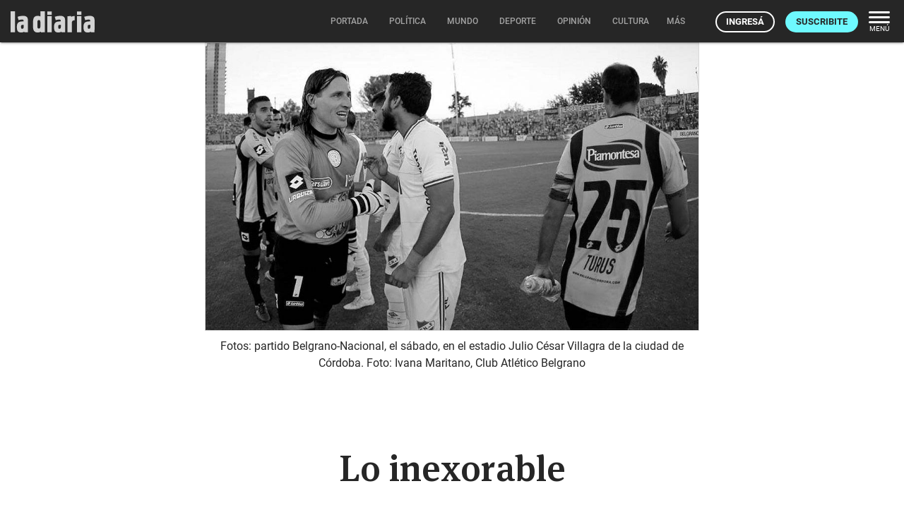

--- FILE ---
content_type: text/html; charset=utf-8
request_url: https://ladiaria.com.uy/masleidos/content/
body_size: -4582
content:


<div class="card-header">
  <h2 class="card-title" aria-label="Lo más leído ">Lo más leído hoy <span class="ico"><svg xmlns="http://www.w3.org/2000/svg" width="24" height="24" viewBox="0 0 24 24"><path fill="none" d="M0 0h24v24H0V0z"/><path d="M16.85 6.85l1.44 1.44-4.88 4.88-3.29-3.29c-.39-.39-1.02-.39-1.41 0l-6 6.01c-.39.39-.39 1.02 0 1.41.39.39 1.02.39 1.41 0L9.41 12l3.29 3.29c.39.39 1.02.39 1.41 0l5.59-5.58 1.44 1.44c.31.31.85.09.85-.35V6.5c.01-.28-.21-.5-.49-.5h-4.29c-.45 0-.67.54-.36.85z"/></svg></span></h2>
  <a href="/masleidos/" class="ut-btn ut-btn-outline hide-on-small-and-down">Ver todos</a>
</div>
<div id="mas_vistos_seccion">
  <ul class="mas-leidos-list">
    
      


  <li data-id="147121" class="item">
    <article>
      <span class="num-recomendados col iter-1">1</span>
      <div class="col">
        <div class="article-section"><span>Partidos políticos</span></div>
        <a href="/politica/articulo/2026/1/en-la-oposicion-afirman-que-orsi-busca-tercerizar-la-elaboracion-de-un-documento-sobre-politica-exterior-para-licuar-responsabilidades/" class="title-recomendados">
          En la oposición afirman que Orsi busca “tercerizar la elaboración de un documento” sobre política exterior para “licuar responsabilidades”
        </a>
      </div>
    </article>
  </li>


    
      


  <li data-id="147172" class="item">
    <article>
      <span class="num-recomendados col iter-2">2</span>
      <div class="col">
        <div class="article-section"><span>Sociedad</span></div>
        <a href="/politica/articulo/2026/1/politicas-de-seguridad-vial-exdirector-de-la-unasev-critico-la-apatia-y-la-indiferencia-ante-un-incremento-de-la-mortalidad/" class="title-recomendados">
          Políticas de seguridad vial: exdirector de la Unasev criticó “la apatía y la indiferencia” ante un incremento de la mortalidad
        </a>
      </div>
    </article>
  </li>


    
      


  <li data-id="147141" class="item">
    <article>
      <span class="num-recomendados col iter-3">3</span>
      <div class="col">
        <div class="article-section"><span>Conflictos laborales</span></div>
        <a href="/trabajo/articulo/2026/1/paysandu-el-frigorifico-casa-blanca-anuncio-una-nueva-reestructura-de-su-plantilla/" class="title-recomendados">
          Paysandú: el frigorífico Casa Blanca anunció una nueva reestructura de su plantilla
        </a>
      </div>
    </article>
  </li>


    
      


  <li data-id="147055" class="item">
    <article>
      <span class="num-recomendados col iter-4">4</span>
      <div class="col">
        <div class="article-section"><span>Educación media</span></div>
        <a href="/educacion/articulo/2026/1/solo-540-estudiantes-optaron-por-el-nuevo-trayecto-general-de-bachillerato-en-secundaria-en-2025/" class="title-recomendados">
          Sólo 540 estudiantes optaron por el nuevo trayecto General de bachillerato en Secundaria en 2025
        </a>
      </div>
    </article>
  </li>


    
      


  <li data-id="147156" class="item">
    <article>
      <span class="num-recomendados col iter-5">5</span>
      <div class="col">
        <div class="article-section"><span>Cine, TV, streaming</span></div>
        <a href="/cultura/articulo/2026/1/una-de-las-mejores-peliculas-belicas-de-los-ultimos-anos-tiempo-de-guerra/" class="title-recomendados">
          Una de las mejores películas bélicas de los últimos años: <em>Tiempo de guerra</em>
        </a>
      </div>
    </article>
  </li>


    
  </ul>
  <div class="center">
    <a href="/masleidos/" class="ut-btn ut-btn-outline hide-on-med-and-up">Ver todos</a>
  </div>
</div>
